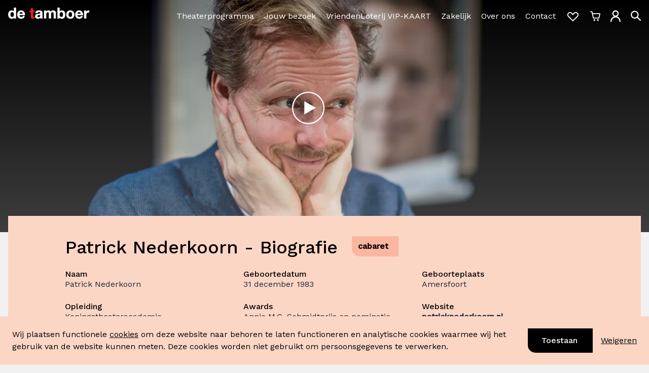

--- FILE ---
content_type: text/html; charset=utf-8
request_url: https://detamboer.nl/artiesten/patrick-nederkoorn
body_size: 27261
content:
<!DOCTYPE html>
<html lang="nl">
  <head>
    <meta charset="utf-8">
    <meta http-equiv="X-UA-Compatible" content="IE=edge">
    <meta name="viewport" content="width=device-width, initial-scale=1.0">
<meta content="https://detamboer.nl/artiesten/patrick-nederkoorn" name="twitter:url"><meta content="Patrick Nederkoorn - Biografie - De Tamboer" name="twitter:title"><meta content="https://media.detamboer.nl/619e661f-7bdb-4813-9739-0250f267c6f5.jpg?crop=5472,1959,0,491&amp;width=1920" name="twitter:image"><meta content="Patrick Nederkoorn is een Nederlandse cabaretier en theatermaker die in zijn voorstellingen persoonlijke verhalen combineert met de actualiteit. Meer weten? Klik dan hier!" name="twitter:description"><title>Patrick Nederkoorn - Biografie - De Tamboer</title><meta content="De Tamboer" name="sitename"><meta content="https://detamboer.nl/artiesten/patrick-nederkoorn" name="og:url"><meta content="Patrick Nederkoorn - Biografie - De Tamboer" name="og:title"><meta content="https://media.detamboer.nl/619e661f-7bdb-4813-9739-0250f267c6f5.jpg?crop=5472,1959,0,491&amp;width=1920" name="og:image"><meta content="Patrick Nederkoorn is een Nederlandse cabaretier en theatermaker die in zijn voorstellingen persoonlijke verhalen combineert met de actualiteit. Meer weten? Klik dan hier!" name="og:description"><meta content="patrick nederkoorn, cabaretier, theatermaker, cabaret, cabaretvoorstelling, theatervoorstelling, theater, de tamboer, hoogeveen, drenthe, ik betreur de ophef, neerlands hoop cabaretprijs, annie m.g. schmidtprijs" name="keywords"><meta content="Patrick Nederkoorn is een Nederlandse cabaretier en theatermaker die in zijn voorstellingen persoonlijke verhalen combineert met de actualiteit. Meer weten? Klik dan hier!" name="description"><link href="https://detamboer.nl/artiesten/patrick-nederkoorn" rel="canonical">
    <meta name="twitter:card" value="summary">
    <meta name="csrf-token" content="Wy0yXV0OWCseW1FfBT0BdGE7MAwKYEwH9Kzn4vkYSoimirwLXNDYiS9p">
    <link rel="icon" href="/images/favicon-detamboer-c65a01367653dc569a37f01b5c37c004.png?vsn=d" type="image/png">
    <link rel="stylesheet" href="/assets/tamboer-5116f4a5f8e260702c18bdfe2de42764.css?vsn=d">
    <link rel="stylesheet" href="https://fonts.googleapis.com/css2?family=Work+Sans:ital,wght@0,300;0,400;0,500;1,300;1,400;1,500&display=swap">
    <script defer type="text/javascript" src="/assets/tamboer-a4bfe45ccc6184ef7be85c3961ead2fb.js?vsn=d">
    </script>

    <script>
      (function(w,d,s,l,i){w[l]=w[l]||[];w[l].push({'gtm.start':
          new Date().getTime(),event:'gtm.js'});var f=d.getElementsByTagName(s)[0],
          j=d.createElement(s),dl=l!='dataLayer'?'&l='+l:'';j.async=true;j.src=
          'https://www.googletagmanager.com/gtm.js?id='+i+dl;f.parentNode.insertBefore(j,f);
          })(window,document,'script','dataLayer','GTM-KXMV66');
    </script>
    <script>
      window.dataLayer = window.dataLayer || [];
      function gtag(){dataLayer.push(arguments);}
      gtag("set", "url_passthrough", true);

        gtag("consent", "default", {
            ad_storage: "denied",
            ad_user_data: "denied", 
            ad_personalization: "denied",
            analytics_storage: "granted",
            functionality_storage: "denied",
            personalization_storage: "denied",
            security_storage: "granted",
            wait_for_update: 2000,
        });

    </script>
    <script src="https://www.google.com/recaptcha/api.js?hl=nl" async defer>
    </script>
<script id="mcjs">!function(c,h,i,m,p)
{m=c.createElement(h),p=c.getElementsByTagName(h)
        [0],m.async=1,m.src=i,p.parentNode.insertBefore(m,p)}
(document,"script","https://chimpstatic.com/mcjs-connected/js/users/7c5b19750b494b58f84438a4f/5edd57067a1f21371f7b4c198.js"
);</script>

    <script type="application/ld+json">
  [
  {
    "@context": "https://schema.org",
    "@type": "Organization",
    "image": "https://detamboer.nl/svg/logo/tamboer-51c04b5dc428006b0219931f9c08bb09.svg?vsn=d",
    "sameAs": [
      "https://www.facebook.com/detamboer/",
      "https://www.instagram.com/theaterdetamboer/",
      "https://www.linkedin.com/company/theater-de-tamboer/"
    ],
    "url": "https://detamboer.nl"
  },
  {
    "@context": "https://schema.org",
    "@id": "https://detamboer.nl",
    "@type": "LocalBusiness",
    "address": {
      "@type": "PostalAddress",
      "addressCountry": "NL",
      "addressLocality": "Hoogeveen, Nederland",
      "postalCode": "7902EA",
      "streetAddress": "Hoofdstraat 17"
    },
    "geo": {
      "@type": "GeoCoordinates",
      "latitude": 52.727312,
      "longitude": 6.478217
    },
    "image": "https://detamboer.nl/svg/logo/tamboer-51c04b5dc428006b0219931f9c08bb09.svg?vsn=d",
    "name": "De Tamboer Hoogeveen",
    "telephone": "0528 - 280 180",
    "url": "https://detamboer.nl"
  }
]
</script>
  </head>

  <body class="body--artist">
    <div id="app">
      
      <header style="--logo-color: #FFFFFF;" id="header">
  <div class="lg:container mx-auto py-2 px-4">
    <div class=" flex justify-start items-center w-full">
      <div class="flex justify-start items-center flex-shrink-0 flex-grow-0">
        <a href="/">
          <svg style="color: var(--logo-color)" viewbox="0 0 280 40" fill="currentColor" class="logo-detamboer w-40 mt-2 sm:mt-0 sm:w-32 lg:w-40 justify-self-start logo-header" xmlns="http://www.w3.org/2000/svg"><g><path d="M18.679 30.916c-.925 1.613-2.341 2.608-4.652 2.619a5.11 5.11 0 01-2.666-.696 5.303 5.303 0 01-1.954-1.993 11.67 11.67 0 01-1.458-5.917c0-2.253.408-4.42 1.364-5.991a5.291 5.291 0 012.01-1.952 5.104 5.104 0 012.694-.625 4.922 4.922 0 012.657.616 5.107 5.107 0 011.958 1.95c.925 1.56 1.312 3.722 1.312 5.949 0 2.226-.361 4.464-1.276 6.056l.01-.016zm1.019-17.524a9.766 9.766 0 00-3.426-2.639 9.5 9.5 0 00-4.194-.873 10.675 10.675 0 00-5.073 1.14 11.013 11.013 0 00-3.99 3.421C.999 17.211 0 20.885 0 24.698c0 3.921.988 7.73 3.016 10.58a11.066 11.066 0 004.038 3.543A10.717 10.717 0 0012.234 40c3.137 0 5.99-1.113 7.798-3.668v2.931h7.615V0h-7.949v13.393zM39.16 21.6a6.63 6.63 0 011.234-3.227c.873-1.135 2.242-2.022 4.458-2.028 1.714 0 2.88.484 3.737 1.404.857.92 1.328 2.151 1.662 3.851h-11.09zm5.901-11.714a13.044 13.044 0 00-5.471 1.07 13.376 13.376 0 00-4.574 3.27c-2.56 2.954-3.933 6.8-3.841 10.757 0 4.389 1.317 8.154 3.721 10.822 2.404 2.667 5.895 4.211 10.155 4.211h.068c6.068 0 10.599-2.953 12.658-9.633l.141-.446h-7.113l-.068.247c-.382 1.522-2.613 3.383-5.42 3.367-1.975 0-3.444-.538-4.463-1.614-1.02-1.075-1.568-2.587-1.704-4.781h19.097v-.317c.032-.463.042-.92.042-1.372 0-4.093-1.103-7.976-3.324-10.848-2.221-2.872-5.556-4.728-9.93-4.723l.026-.01z"></path><path d="M86.067 2.27h-7.95v8.369h-4.426v5.814h4.411v16.135c0 2.856 1.045 4.68 2.666 5.702 1.62 1.022 3.773 1.28 6.025 1.285a26.35 26.35 0 004.317-.28l.272-.048V32.54l-.397.086a10.36 10.36 0 01-2.19.21c-1.212 0-1.881-.178-2.226-.538-.345-.36-.523-1.076-.523-2.356v-13.49h5.331V10.64h-5.33v-8.37h.02z" fill="#ED1C24"></path><path d="M110.741 28.103a7.834 7.834 0 01-.774 3.673c-.721 1.296-2.038 2.4-4.793 2.41a5.502 5.502 0 01-2.942-.656c-.721-.484-1.181-1.221-1.192-2.566a3.151 3.151 0 01.262-1.479 3.05 3.05 0 01.914-1.172 7.194 7.194 0 012.87-1.12c1.949-.387 4.181-.435 5.655-1.3v2.21zm7.949 4.588V18.169a7.232 7.232 0 00-1-4.032 6.94 6.94 0 00-3.03-2.756c-2.331-1.183-5.284-1.49-7.949-1.49-3.01 0-6.078.538-8.482 2.022-2.404 1.485-4.108 3.948-4.312 7.643v.36h7.939l.026-.311c.125-1.453.601-2.394 1.343-3.002a4.881 4.881 0 013.136-.898c1.265 0 2.394.13 3.136.603s1.228 1.258 1.238 2.834a2.02 2.02 0 01-.14.843 1.964 1.964 0 01-.476.7c-1.176 1.173-4.349 1.28-7.72 1.792-2.273.328-4.578.866-6.35 2.151-1.771 1.286-2.968 3.4-2.958 6.643 0 2.942 1.046 5.158 2.75 6.594 1.703 1.436 4.04 2.119 6.605 2.119 3.068 0 6.298-.812 8.666-3.05.099.695.251 1.38.454 2.05l.073.241h8.221l-.303-.537c-.601-.99-.883-3.529-.872-6.035l.005.038zM162.214 12.252c-1.803-1.667-4.317-2.372-7.186-2.372a9.64 9.64 0 00-4.478 1.166 9.951 9.951 0 00-3.471 3.137c-1.568-3.092-4.573-4.303-7.798-4.303a9.537 9.537 0 00-4.397 1.028 9.836 9.836 0 00-3.479 2.952v-3.227h-7.541v28.63h7.949v-16.56c0-2.657.836-4.142 1.808-5.002a4.402 4.402 0 012.781-1.076c2.048 0 2.973.72 3.501 1.764s.58 2.555.58 4.06v16.814h7.944V23.348c0-1.732.194-3.453.857-4.69.664-1.237 1.725-2.028 3.659-2.044 1.934-.016 2.937.7 3.491 1.818.554 1.119.643 2.792.638 4.647v16.184h7.949V20.218c0-3.68-1.045-6.293-2.838-7.966h.031zM188.147 30.98a5.284 5.284 0 01-1.9 1.866 5.109 5.109 0 01-2.542.68c-.89 0-1.765-.234-2.542-.68a5.284 5.284 0 01-1.9-1.866 11.7 11.7 0 01-1.438-6.013 11.838 11.838 0 011.438-6.061 5.283 5.283 0 011.9-1.866 5.108 5.108 0 012.542-.68c.89 0 1.765.234 2.542.68a5.283 5.283 0 011.9 1.866 11.838 11.838 0 011.438 6.061 11.7 11.7 0 01-1.438 6.013zm-1.933-21.1c-3.079 0-6.188 1.114-8.133 3.593V0h-7.949v39.263h7.594V36.37c1.793 2.581 4.892 3.63 8.461 3.63h.027a10.07 10.07 0 004.24-.965 10.347 10.347 0 003.479-2.676c2.143-2.474 3.59-6.25 3.59-11.446 0-5.195-1.447-8.928-3.59-11.397a10.357 10.357 0 00-3.48-2.672 10.083 10.083 0 00-4.239-.964zM219.505 30.905c-.956 1.587-2.425 2.62-4.813 2.63-2.389.01-3.826-1.043-4.772-2.63-.946-1.587-1.312-3.765-1.306-5.916.005-2.152.371-4.39 1.306-5.987.936-1.597 2.41-2.624 4.772-2.635 2.362-.01 3.857 1.043 4.813 2.635.957 1.592 1.317 3.765 1.317 5.987 0 2.22-.371 4.35-1.317 5.916zm-4.813-21.02c-4.233 0-7.756 1.49-10.207 4.132-2.451 2.64-3.826 6.454-3.821 10.95.006 4.497 1.37 8.267 3.821 10.902 2.451 2.636 5.974 4.131 10.207 4.131 4.249 0 7.782-1.49 10.238-4.13 2.457-2.642 3.831-6.401 3.826-10.903-.005-4.502-1.369-8.294-3.826-10.95-2.456-2.657-5.994-4.137-10.249-4.131h.011zM239.506 21.6a6.632 6.632 0 011.234-3.227c.873-1.135 2.242-2.022 4.458-2.027 1.714 0 2.88.484 3.737 1.403.857.92 1.327 2.152 1.657 3.851h-11.086zm5.901-11.714a13.046 13.046 0 00-5.466 1.072 13.388 13.388 0 00-4.569 3.268c-2.445 2.69-3.841 6.481-3.841 10.757 0 4.39 1.317 8.154 3.721 10.817 2.404 2.662 5.896 4.216 10.155 4.216h.068c6.068 0 10.599-2.953 12.658-9.633l.141-.451h-7.123l-.068.252c-.387 1.522-2.613 3.384-5.425 3.367-1.97 0-3.439-.538-4.458-1.613-1.019-1.076-1.568-2.587-1.704-4.782h19.097v-.322c.026-.458.042-.915.042-1.372 0-4.088-1.103-7.97-3.324-10.848-2.221-2.878-5.556-4.723-9.93-4.717l.026-.011zM279.775 10.17a5.413 5.413 0 00-1.698-.284 9.55 9.55 0 00-4.75 1.388 9.904 9.904 0 00-3.482 3.603v-4.238h-7.594v28.624h7.95V26.355c0-2.415.46-4.588 1.531-6.126 1.071-1.539 2.733-2.49 5.32-2.496.852-.001 1.701.087 2.535.264l.413.096v-7.841l-.225-.081z"></path></g></svg>
        </a>
      </div>
      <div class="flex-grow">
        <div class="hidden sm:flex justify-end items-center w-full">
          <ul class="menu--secondary menu--secondary--header">
  
</ul>
        </div>
        <div class="w-full flex justify-end">
          <div class="nonmobile-menu__wrapper flex flex-wrap justify-end mt-3 lg:-mr-5 -mr-2 w-full">
            <div class="hidden sm:flex items-center">
              <ul class="menu--primary menu--primary--header">
  
    <li class="menu--primary__item">
      <a class="hover:underline" href="https://detamboer.nl/programma">Theaterprogramma</a>
    </li>
  
    <li class="menu--primary__item">
      <a class="hover:underline" href="/jouw-bezoek">Jouw bezoek</a>
    </li>
  
    <li class="menu--primary__item">
      <a class="hover:underline" href="https://detamboer.nl/vriendenloterij-vip-kaart">VriendenLoterij VIP-KAART</a>
    </li>
  
    <li class="menu--primary__item">
      <a class="hover:underline" href="/zakelijk-verhuur">Zakelijk</a>
    </li>
  
    <li class="menu--primary__item">
      <a class="hover:underline" href="/over-ons">Over ons</a>
    </li>
  
    <li class="menu--primary__item">
      <a class="hover:underline" href="/contact">Contact</a>
    </li>
  
</ul>
            </div>
            <div class="sm:mt-2 xl:mt-0">
              <ul class="navigation-icons flex items-center navigation-icons--header">
  <li class="navigation-icons__icon" title="Favorieten">
    <a class="block" href="/favorieten">
      <svg class="icon w-8 sm:w-7" viewbox="0 0 29 23" fill="none" xmlns="http://www.w3.org/2000/svg"><path d="M13.7639 20.2742L5.25504 11.7652C3.45736 9.96751 3.45737 7.05288 5.25506 5.2552V5.2552C7.05275 3.4575 9.96739 3.4575 11.7651 5.2552L15.0201 8.51019" stroke-width="2"></path><path d="M13.8008 21.53L23.5658 11.765C25.3635 9.96732 25.3635 7.05269 23.5658 5.255V5.255C21.7681 3.45732 18.8534 3.45732 17.0558 5.255L13.8008 8.51001" stroke-width="2"></path></svg>
    </a>
  </li>
  <li class="navigation-icons__icon navigation-icons__basket" title="Winkelwagen">
    <a class="block" href="/winkelmand?terug=https%3A%2F%2Fdetamboer.nl%2Fartiesten%2Fpatrick-nederkoorn">
      <svg class="icon w-6 sm:w-5" viewbox="0 0 22 22" fill="none" xmlns="http://www.w3.org/2000/svg"><circle cx="9.125" cy="19.344" r="1" fill="#fff" stroke-width="1.75"></circle><circle cx="16.625" cy="19.344" r="1" fill="#fff" stroke-width="1.75"></circle><path d="M4.912 5.45H21l-2.009 9.52H6.938L3.812 1.22H1" stroke-width="2" stroke-linecap="round" stroke-linejoin="round"></path></svg>
    </a>
  </li>
  <li class="navigation-icons__icon" title="Tamboer account">
    <a class="block" href="/inloggen">
      <svg class="icon w-5" viewbox="0 0 17 20" fill="none" xmlns="http://www.w3.org/2000/svg"><circle cx="8.5" cy="5.576" r="4.357" stroke-width="2"></circle><path d="M16 18.434a7.5 7.5 0 00-15 0" stroke-width="2" stroke-linecap="round"></path></svg>
    </a>
  </li>
  <li class="navigation-icons__icon hidden sm:block" title="Zoeken in de site">
    <svg onclick="toggleSearchHeader(this);" class="icon w-8 sm:w-5 hidden sm:block cursor-pointer" viewbox="0 0 18 19" fill="none" stroke="currentColor" xmlns="http://www.w3.org/2000/svg"><circle cx="7.022" cy="7.241" r="6.022" stroke-width="2"></circle><path d="M11.5 11.5l5.5 5.72" stroke-width="2" stroke-linecap="round"></path></svg>
    <div data-id="header_search_field" class="header-search-container hidden">
      <form class="flex" method="get" action="/zoeken">
  <div class="search-field search-field--header">
    <div class="svg-container inset-y-0">
      <svg class="icon text-tambi-gray-600" viewbox="0 0 18 19" fill="none" stroke="currentColor" xmlns="http://www.w3.org/2000/svg"><circle cx="7.022" cy="7.241" r="6.022" stroke-width="2"></circle><path d="M11.5 11.5l5.5 5.72" stroke-width="2" stroke-linecap="round"></path></svg>
    </div>
    <input autocomplete="off" class="form-input placeholder-tamb-black text-tambi-gray-600 focus:outline-none focus:ring-0 focus:shadow-none" data-id="header-input-search" data-search-href="/zoeken" name="trefwoord" placeholder="Zoeken..." type="text">
  </div>
</form>
    </div>
  </li>
  <li class="navigation-icons__icon hamburger-icon block sm:hidden">
    <svg onclick="menu.toggle()" class="icon w-5 focus:outline-none cursor-pointer" viewbox="0 0 20 17" fill="currentColor" xmlns="http://www.w3.org/2000/svg"><rect y="7" width="20" height="3"></rect><rect y="14" width="20" height="3"></rect><rect width="20" height="3"></rect></svg>
  </li>
</ul>
            </div>
          </div>
        </div>
      </div>
    </div>
  </div>
</header>

<main>
<div class="page page--artist page--tamboer">
  <div class="page_slideshow page_responsive_slideshow">
<div class="images-slideshow glide">
  <div class="glide__track" data-glide-el="track">
    <div class="glide__slides">


        <div class="images-slideshow__slide glide__slide images-slideshow__slide--youtube">
          <div class="images-slideshow__slide__image relative" data-slide-idx="0">

              <div class="images-slideshow__slide__youtube--playbutton">
<svg onclick="video.play(0);sliders.pause(&#39;images-slideshow&#39;)" title="Video afspelen" style="color: #FFFFFF" class="icon focus:outline-none" viewbox="0 0 112 112" fill="none" stroke="currentColor" xmlns="http://www.w3.org/2000/svg"><path d="M81 55.5L42.75 77.5836L42.75 33.4164L81 55.5Z" fill="currentColor"></path><circle cx="56" cy="56" r="54" stroke-width="4"></circle></svg>
              </div>
              <div class="hidden images-slideshow__slide__youtube">
                <iframe src="https://www.youtube.com/embed/0uhPTptqAqU" width="100%" height="100%" frameborder="0" allow="accelerometer; autoplay; clipboard-write; encrypted-media; gyroscope; picture-in-picture" allowfullscreen>
                </iframe>
              </div>

<img alt="Patrick Nederkoorn - Ik betreur de ophef" class="images-slideshow__slide__image-element" sizes="(min-width: 2600px) 2455px, 100vw" src="https://media.detamboer.nl/619e661f-7bdb-4813-9739-0250f267c6f5.jpg?crop=5472,1959,0,491&amp;width=1920" srcset="https://media.detamboer.nl/619e661f-7bdb-4813-9739-0250f267c6f5.jpg?crop=5472,1959,0,491&amp;width=375 375w, https://media.detamboer.nl/619e661f-7bdb-4813-9739-0250f267c6f5.jpg?crop=5472,1959,0,491&amp;width=640 640w, https://media.detamboer.nl/619e661f-7bdb-4813-9739-0250f267c6f5.jpg?crop=5472,1959,0,491&amp;width=768 768w, https://media.detamboer.nl/619e661f-7bdb-4813-9739-0250f267c6f5.jpg?crop=5472,1959,0,491&amp;width=1024 1024w, https://media.detamboer.nl/619e661f-7bdb-4813-9739-0250f267c6f5.jpg?crop=5472,1959,0,491&amp;width=1440 1440w, https://media.detamboer.nl/619e661f-7bdb-4813-9739-0250f267c6f5.jpg?crop=5472,1959,0,491&amp;width=1920 1920w" title="Patrick Nederkoorn - Ik betreur de ophef">
          </div>
        </div>

    </div>

  </div>
</div>
  </div>

  <div class="page__content-container lg:container px-4 mx-auto">
    <div class="page__heading-container">
      <div class="page__heading-block--artist md:flex md:items-start md:justify-start">
<ul data-id="genres" class="flex flex-wrap md:justify-end
      md:order-2 md:ml-3 lg:ml-4
      -ml-3 -mt-2
      mb-2 md:mb-0">

    <li class="ml-3 mt-2">


<a href="/genre/cabaret" data-phx-link="redirect" data-phx-link-state="push">
            <div class="flex justify-center items-center flex-initial
                    focus:outline-none
                    bg-tambi-pink-400 rounded-bl-tambi-sm
                    pl-3 pr-5 py-2
                    text-black text-center text-sm xl:text-base
                    whitespace-nowrap">
cabaret
            </div>
</a>


    </li>

</ul>
        <h1 class="page__heading">Patrick Nederkoorn - Biografie</h1>
      </div>

      
  <div class="artist__details overflow-hidden mt-2">
    <dl class="flex flex-wrap justify-between">
      
        <div data-id="Naam" class="py-3 w-full max-w-xs">
          <dt class="leading-5 font-medium">Naam</dt>
          <dd class="mt-1 leading-5 text-gray-800 sm:mt-0">Patrick Nederkoorn</dd>
        </div>
      
        <div data-id="Geboortedatum" class="py-3 w-full max-w-xs">
          <dt class="leading-5 font-medium">Geboortedatum</dt>
          <dd class="mt-1 leading-5 text-gray-800 sm:mt-0">31 december 1983</dd>
        </div>
      
        <div data-id="Geboorteplaats" class="py-3 w-full max-w-xs">
          <dt class="leading-5 font-medium">Geboorteplaats</dt>
          <dd class="mt-1 leading-5 text-gray-800 sm:mt-0">Amersfoort</dd>
        </div>
      
        <div data-id="Opleiding" class="py-3 w-full max-w-xs">
          <dt class="leading-5 font-medium">Opleiding</dt>
          <dd class="mt-1 leading-5 text-gray-800 sm:mt-0">Koningstheateracademie</dd>
        </div>
      
        <div data-id="Awards" class="py-3 w-full max-w-xs">
          <dt class="leading-5 font-medium">Awards</dt>
          <dd class="mt-1 leading-5 text-gray-800 sm:mt-0">Annie M.G. Schmidtprijs en nominatie Neerlands Hoop Cabaretprijs</dd>
        </div>
      
        <div data-id="Website" class="py-3 w-full max-w-xs">
          <dt class="leading-5 font-medium">Website</dt>
          <dd class="mt-1 leading-5 text-gray-800 sm:mt-0"><a href="https://patricknederkoorn.nl" target="_blank">patricknederkoorn.nl</a></dd>
        </div>
      
    </dl>
  </div>

    </div>

    <div class="page__content">
<h2>Patrick Nederkoorn in De Tamboer</h2>

<p>Op 20 maart 2020 zou <em><strong>Patrick Nederkoorn</strong></em> in De Tamboer staan met zijn cabaretvoorstelling <em>Ik betreur de ophef.</em>&nbsp;Helaas heeft deze voorstelling vanwege het Corona-virus geen doorgang kunnen vinden.</p>

<h3>Biografie van Patrick Nederkoorn</h3>

<p>Patrick Nederkoorn werd in 1983 geboren in Amersfoort. Hij studeerde politicologie en theologie, maar besloot daarna toch van koers te veranderen. Hij studeerde af aan de Koningstheateracademie in Den Bosch. Sinds 2014 is hij actief als cabaretier. In dit jaar stond hij ook voor het eerst in het theater met zijn solovoorstelling&nbsp;<em>Code Rood</em>. Twee jaar later was daar zijn tweede solovoorstelling:&nbsp;<em>Het komt nu wel heel dichtbij</em>. Een aanstekelijke en grappige voorstelling, waarvoor hij genomineerd werd voor de Neerlands Hoop Cabaretprijs. In 2018 en 2019 stond hij naast Jan Beuving en Tom Dicke op de planken met hun voorstelling&nbsp;<em>Leuker kunnen we het niet maken.&nbsp;</em>In deze voorstelling zongen ze het lied&nbsp;<em>Die Geur,&nbsp;</em>waarvoor ze de Annie M.G. Schmidtprijs ontvingen. Vanaf 2018 trekt Nederkoorn door het land met zijn derde solovoorstelling <em>Ik betreur de ophef</em>, een voorstelling over liefde en politiek.&nbsp;Sinds de zomer van 2019 is Patrick Nederkoorn ook te zien in Duitsland, waar hij regelmatig de voorstelling&nbsp;<em>Die Orangene Gefahr: die Holl&auml;nder kommen&nbsp;</em>opvoert.</p>

<p>Naast theater was Patrick Nederkoorn ook te zien in de provisorische talkshow&nbsp;<em>Zomaargasten</em>. Waar hij samen met Oscar Kocken nietsvermoedende mensen interviewde op verschillende theaterfestivals zoals De Parade. Dit resulteerde vaak in een bijzonder portret. Ook schrijft hij scenes en columns voor radioprogramma&#39;s zoals&nbsp;<em>Spijkers Met Koppen&nbsp;</em>en&nbsp;<em>Met Het Oog Op Morgen</em>.</p>


    </div>





<div class="page__widgets">

</div>

<div class="page__social-sharing"><div><h5 class="page__social-sharing__heading">Delen met vrienden?</h5><div class="page__social-sharing__item--icons"><a class="page__social-sharing__item page__social-sharing__item--facebook" href="https://www.facebook.com/sharer/sharer.php?u=https%3A%2F%2Fdetamboer.nl%2Fartiesten%2Fpatrick-nederkoorn"><svg class="w-6" viewbox="0 0 44 43" fill="currentColor" xmlns="http://www.w3.org/2000/svg"><path d="M43.1657 21.3976C43.1657 9.61183 33.6138 0.0598526 21.828 0.0598526C10.0422 0.0598526 0.490234 9.61183 0.490234 21.3976C0.490234 33.1834 10.0422 42.7354 21.828 42.7354C21.953 42.7354 22.078 42.7354 22.2031 42.727V26.1236H17.6188V20.7808H22.2031V16.8467C22.2031 12.2874 24.987 9.80354 29.0545 9.80354C31.0049 9.80354 32.6802 9.94523 33.1637 10.0119V14.7796H30.3631C28.1543 14.7796 27.7209 15.8298 27.7209 17.3718V20.7725H33.0136L32.3218 26.1152H27.7209V41.9102C36.6394 39.3513 43.1657 31.1413 43.1657 21.3976Z"></path></svg></a><a class="page__social-sharing__item page__social-sharing__item--linkedin" href="https://www.linkedin.com/feed/?shareActive=true&amp;shareUrl=https%3A%2F%2Fdetamboer.nl%2Fartiesten%2Fpatrick-nederkoorn"><svg class="w-6" height="72" viewbox="0 0 72 72" width="72" xmlns="http://www.w3.org/2000/svg"><g fill="none" fill-rule="evenodd"><path d="M8,72 L64,72 C68.418278,72 72,68.418278 72,64 L72,8 C72,3.581722 68.418278,-8.11624501e-16 64,0 L8,0 C3.581722,8.11624501e-16 -5.41083001e-16,3.581722 0,8 L0,64 C5.41083001e-16,68.418278 3.581722,72 8,72 Z" fill="#000"></path><path d="M62,62 L51.315625,62 L51.315625,43.8021149 C51.315625,38.8127542 49.4197917,36.0245323 45.4707031,36.0245323 C41.1746094,36.0245323 38.9300781,38.9261103 38.9300781,43.8021149 L38.9300781,62 L28.6333333,62 L28.6333333,27.3333333 L38.9300781,27.3333333 L38.9300781,32.0029283 C38.9300781,32.0029283 42.0260417,26.2742151 49.3825521,26.2742151 C56.7356771,26.2742151 62,30.7644705 62,40.051212 L62,62 Z M16.349349,22.7940133 C12.8420573,22.7940133 10,19.9296567 10,16.3970067 C10,12.8643566 12.8420573,10 16.349349,10 C19.8566406,10 22.6970052,12.8643566 22.6970052,16.3970067 C22.6970052,19.9296567 19.8566406,22.7940133 16.349349,22.7940133 Z M11.0325521,62 L21.769401,62 L21.769401,27.3333333 L11.0325521,27.3333333 L11.0325521,62 Z" fill="#FFF"></path></g></svg></a><a class="page__social-sharing__item page__social-sharing__item--whatsapp" href="whatsapp://send?text=https%3A%2F%2Fdetamboer.nl%2Fartiesten%2Fpatrick-nederkoorn"><svg class="w-6" viewbox="0 0 36 37" fill="currentColor" xmlns="http://www.w3.org/2000/svg"><path fill-rule="evenodd" clip-rule="evenodd" d="M30.756 5.25606C29.095 3.58477 27.1189 2.25965 24.9421 1.35744C22.7654 0.455226 20.4313 -0.00613964 18.075 6.16939e-05C8.1975 6.16939e-05 0.15 8.04006 0.15 17.9176C0.142514 21.0627 0.967435 24.1538 2.541 26.8771L0 36.1636L9.504 33.6676C12.132 35.0992 15.0764 35.8505 18.069 35.8531H18.0765C27.9555 35.8531 35.994 27.8146 36 17.9296C36 13.1431 34.137 8.64306 30.756 5.25456V5.25606ZM26.2425 21.6676C25.797 21.4456 23.5935 20.3626 23.184 20.2156C22.7745 20.0626 22.4745 19.9921 22.176 20.4376C21.876 20.8876 21.021 21.8971 20.7585 22.1956C20.5005 22.4881 20.2365 22.5301 19.791 22.3066C19.341 22.0846 17.8995 21.6091 16.188 20.0806C14.8575 18.8956 13.956 17.4256 13.698 16.9801C13.434 16.5301 13.668 16.2901 13.8915 16.0651C14.0955 15.8671 14.3415 15.5446 14.565 15.2806C14.787 15.0241 14.865 14.8366 15.015 14.5366C15.162 14.2381 15.087 13.9741 14.9745 13.7521C14.8635 13.5301 13.968 11.3206 13.593 10.4236C13.2285 9.55056 12.8595 9.67356 12.585 9.65706C12.327 9.64506 12.0285 9.64506 11.73 9.64506C11.43 9.64506 10.944 9.75606 10.533 10.2076C10.1235 10.6531 8.9685 11.7376 8.9685 13.9396C8.9685 16.1431 10.5735 18.2746 10.7985 18.5746C11.0205 18.8671 13.956 23.3896 18.4485 25.3306C19.5165 25.7926 20.3475 26.0686 20.9985 26.2741C22.071 26.6131 23.049 26.5666 23.823 26.4541C24.684 26.3266 26.4705 25.3711 26.8455 24.3226C27.216 23.2801 27.216 22.3831 27.1035 22.1956C26.9925 22.0081 26.694 21.8956 26.2425 21.6676Z"></path></svg></a></div></div></div>
  </div>
</div>


  <div class="mx-auto  py-12 ">
    <div class="lg:container px-4 lg:px-0">
      <div class="flex justify-center">
        <h3 class="font-bold  text-2xl ">
          Anderen bekeken ook
        </h3>
      </div>

      <div class="flex flex-col justify-center items-center sm:items-start sm:flex-row sm:flex-wrap xl:justify-between lg:px-0  md:px-24 ">
        
          <div data-id="related-artist" class="portrait-artist-page mt-6  sm:mr-10 ">
  <div class="relative" style=" padding-bottom:78.59375%; ">
    <a href="/artiesten/iris-rulkens">
      <img alt="Iris Rulkens - Hier is Iris - 2025 in De Tamboer - Alexia van der Meijden" class="absolute h-full w-full object-cover" src="https://media.detamboer.nl/7de1653f-0d57-458f-ac7f-4c5bb44a907b.jpg?crop=3409,2678,0,370&amp;width=1920" srcset="https://media.detamboer.nl/7de1653f-0d57-458f-ac7f-4c5bb44a907b.jpg?crop=3409,2678,0,370&amp;width=375 375w, https://media.detamboer.nl/7de1653f-0d57-458f-ac7f-4c5bb44a907b.jpg?crop=3409,2678,0,370&amp;width=640 640w, https://media.detamboer.nl/7de1653f-0d57-458f-ac7f-4c5bb44a907b.jpg?crop=3409,2678,0,370&amp;width=768 768w, https://media.detamboer.nl/7de1653f-0d57-458f-ac7f-4c5bb44a907b.jpg?crop=3409,2678,0,370&amp;width=1024 1024w, https://media.detamboer.nl/7de1653f-0d57-458f-ac7f-4c5bb44a907b.jpg?crop=3409,2678,0,370&amp;width=1440 1440w, https://media.detamboer.nl/7de1653f-0d57-458f-ac7f-4c5bb44a907b.jpg?crop=3409,2678,0,370&amp;width=1920 1920w" title="Iris Rulkens - Hier is Iris - 2025 in De Tamboer - Alexia van der Meijden">
    </a>
  </div>

  <div class="relative  -mt-8 xs:-mr-6 px-4 ">
    <div class=" p-3 pb-6 bg-tambi-pink-500 rounded-bl-tambi ">
      <h4 data-id="related-artist-heading" class="portrait-artist-page__heading font-bold text-lg  mt-0 order-3 ">
        Iris Rulkens 
      </h4>
      <div class="flex flex-wrap justify-between ">
        <a data-id="related-artist-info-link" href="/artiesten/iris-rulkens" class="btn moreinfo__link text-black text-center  mt-2 inline-flex justify-center items-center flex-auto xl:px-3 xl:pr-4 bg-tambi-pink-500 hover:bg-tambi-pink-200 ">
          Meer info
        </a>
      </div>
    </div>
  </div>
</div>
        
          <div data-id="related-artist" class="portrait-artist-page mt-6  sm:mr-10 ">
  <div class="relative" style=" padding-bottom:78.59375%; ">
    <a href="/artiesten/tape-face">
      <img alt="Tape Face" class="absolute h-full w-full object-cover" src="https://media.detamboer.nl/e0e780cc-2bf5-42cf-82f9-cf96f0816262.jpg?crop=6251,4912,554,0&amp;width=1920" srcset="https://media.detamboer.nl/e0e780cc-2bf5-42cf-82f9-cf96f0816262.jpg?crop=6251,4912,554,0&amp;width=375 375w, https://media.detamboer.nl/e0e780cc-2bf5-42cf-82f9-cf96f0816262.jpg?crop=6251,4912,554,0&amp;width=640 640w, https://media.detamboer.nl/e0e780cc-2bf5-42cf-82f9-cf96f0816262.jpg?crop=6251,4912,554,0&amp;width=768 768w, https://media.detamboer.nl/e0e780cc-2bf5-42cf-82f9-cf96f0816262.jpg?crop=6251,4912,554,0&amp;width=1024 1024w, https://media.detamboer.nl/e0e780cc-2bf5-42cf-82f9-cf96f0816262.jpg?crop=6251,4912,554,0&amp;width=1440 1440w, https://media.detamboer.nl/e0e780cc-2bf5-42cf-82f9-cf96f0816262.jpg?crop=6251,4912,554,0&amp;width=1920 1920w" title="Tape Face">
    </a>
  </div>

  <div class="relative  -mt-8 xs:-mr-6 px-4 ">
    <div class=" p-3 pb-6 bg-tambi-pink-500 rounded-bl-tambi ">
      <h4 data-id="related-artist-heading" class="portrait-artist-page__heading font-bold text-lg  mt-0 order-3 ">
        Tape Face - Biografie
      </h4>
      <div class="flex flex-wrap justify-between ">
        <a data-id="related-artist-info-link" href="/artiesten/tape-face" class="btn moreinfo__link text-black text-center  mt-2 inline-flex justify-center items-center flex-auto xl:px-3 xl:pr-4 bg-tambi-pink-500 hover:bg-tambi-pink-200 ">
          Meer info
        </a>
      </div>
    </div>
  </div>
</div>
        
          <div data-id="related-artist" class="portrait-artist-page mt-6  sm:mr-10 ">
  <div class="relative" style=" padding-bottom:78.59375%; ">
    <a href="/artiesten/janneke-de-bijl">
      <img alt="Janneke de Bijl - 2026 in De Tamboer - Foto: Anne van Zantwijk" class="absolute h-full w-full object-cover" src="https://media.detamboer.nl/df7cc641-1a93-4d32-9973-a8aba2b84930.jpg?crop=3156,2480,175,0&amp;width=1920" srcset="https://media.detamboer.nl/df7cc641-1a93-4d32-9973-a8aba2b84930.jpg?crop=3156,2480,175,0&amp;width=375 375w, https://media.detamboer.nl/df7cc641-1a93-4d32-9973-a8aba2b84930.jpg?crop=3156,2480,175,0&amp;width=640 640w, https://media.detamboer.nl/df7cc641-1a93-4d32-9973-a8aba2b84930.jpg?crop=3156,2480,175,0&amp;width=768 768w, https://media.detamboer.nl/df7cc641-1a93-4d32-9973-a8aba2b84930.jpg?crop=3156,2480,175,0&amp;width=1024 1024w, https://media.detamboer.nl/df7cc641-1a93-4d32-9973-a8aba2b84930.jpg?crop=3156,2480,175,0&amp;width=1440 1440w, https://media.detamboer.nl/df7cc641-1a93-4d32-9973-a8aba2b84930.jpg?crop=3156,2480,175,0&amp;width=1920 1920w" title="Janneke de Bijl - 2026 in De Tamboer - Foto: Anne van Zantwijk">
    </a>
  </div>

  <div class="relative  -mt-8 xs:-mr-6 px-4 ">
    <div class=" p-3 pb-6 bg-tambi-pink-500 rounded-bl-tambi ">
      <h4 data-id="related-artist-heading" class="portrait-artist-page__heading font-bold text-lg  mt-0 order-3 ">
        Janneke de Bijl  
      </h4>
      <div class="flex flex-wrap justify-between ">
        <a data-id="related-artist-info-link" href="/artiesten/janneke-de-bijl" class="btn moreinfo__link text-black text-center  mt-2 inline-flex justify-center items-center flex-auto xl:px-3 xl:pr-4 bg-tambi-pink-500 hover:bg-tambi-pink-200 ">
          Meer info
        </a>
      </div>
    </div>
  </div>
</div>
        
          <div data-id="related-artist" class="portrait-artist-page mt-6  sm:mr-10 ">
  <div class="relative" style=" padding-bottom:78.59375%; ">
    <a href="/artiesten/jon-van-eerd">
      <img alt="Jon van Eerd staat in 2021 in De Tamboer met zijn voorstelling Herrie in de keuken" class="absolute h-full w-full object-cover" src="https://media.detamboer.nl/c6d6d1dd-8b1d-41ae-9597-7c4750a2885b.jpg?crop=3608,2835,321,0&amp;width=1920" srcset="https://media.detamboer.nl/c6d6d1dd-8b1d-41ae-9597-7c4750a2885b.jpg?crop=3608,2835,321,0&amp;width=375 375w, https://media.detamboer.nl/c6d6d1dd-8b1d-41ae-9597-7c4750a2885b.jpg?crop=3608,2835,321,0&amp;width=640 640w, https://media.detamboer.nl/c6d6d1dd-8b1d-41ae-9597-7c4750a2885b.jpg?crop=3608,2835,321,0&amp;width=768 768w, https://media.detamboer.nl/c6d6d1dd-8b1d-41ae-9597-7c4750a2885b.jpg?crop=3608,2835,321,0&amp;width=1024 1024w, https://media.detamboer.nl/c6d6d1dd-8b1d-41ae-9597-7c4750a2885b.jpg?crop=3608,2835,321,0&amp;width=1440 1440w, https://media.detamboer.nl/c6d6d1dd-8b1d-41ae-9597-7c4750a2885b.jpg?crop=3608,2835,321,0&amp;width=1920 1920w" title="Jon van Eeerd- Herrie in de keuken">
    </a>
  </div>

  <div class="relative  -mt-8 xs:-mr-6 px-4 ">
    <div class=" p-3 pb-6 bg-tambi-pink-500 rounded-bl-tambi ">
      <h4 data-id="related-artist-heading" class="portrait-artist-page__heading font-bold text-lg  mt-0 order-3 ">
        Jon van Eerd - Biografie
      </h4>
      <div class="flex flex-wrap justify-between ">
        <a data-id="related-artist-info-link" href="/artiesten/jon-van-eerd" class="btn moreinfo__link text-black text-center  mt-2 inline-flex justify-center items-center flex-auto xl:px-3 xl:pr-4 bg-tambi-pink-500 hover:bg-tambi-pink-200 ">
          Meer info
        </a>
      </div>
    </div>
  </div>
</div>
        
      </div>
    </div>
  </div>

</main>
      <footer>
  <div class="bg-tambi-red-600 block h-56 content-center">
    

  <div class="subfooter">
    <div class="subfooter__headings">
      <h2 class="subfooter__heading">Op de hoogte blijven van het laatste nieuws vanuit De Tamboer?</h2>

        <h3 class="subfooter__subheading">Schrijf je in voor onze digitale nieuwsbrief!</h3>

    </div>

      <div class="subfooter__link__container">
<a class="btn subfooter__link lowercase" href="/nieuwsbrief-aanmelden">Meld je aan</a>
      </div>

  </div>

  </div>
  <div class="footer-columns">
  <div class="footer-columns-container lg:container mx-auto">

      <div class="footer-column">


<div class="footer-column__item footer-column__item--menu">

    <h4 class="footer-column__item__heading">Ga snel naar</h4>

  <ul class="footer-column__item__menu-items">

      <li>
<a class="footer-column__item__menu-items__item hover:underline font-bold" href="https://detamboer.nl/programma">Theaterprogramma</a>
      </li>

      <li>
<a class="footer-column__item__menu-items__item hover:underline font-bold" href="/jouw-bezoek">Jouw bezoek</a>
      </li>

      <li>
<a class="footer-column__item__menu-items__item hover:underline font-bold" href="https://detamboer.nl/inloggen">Tamboer-account</a>
      </li>

      <li>
<a class="footer-column__item__menu-items__item hover:underline font-bold" href="https://detamboer.nl/artiesten">Artiestenpagina&#39;s</a>
      </li>

      <li>
<a class="footer-column__item__menu-items__item hover:underline font-bold" href="/bezoekersinformatie/routebeschrijving">Routebeschrijving</a>
      </li>

  </ul>
</div>
              <!-- end case-->

          <!-- end for each item-->

      </div>
      <!-- end for each column-->

      <div class="footer-column">


<div class="footer-column__item footer-column__item--menu">

    <h4 class="footer-column__item__heading"></h4>

  <ul class="footer-column__item__menu-items">

      <li>
<a class="footer-column__item__menu-items__item hover:underline font-bold" href="/over-ons">Over ons</a>
      </li>

      <li>
<a class="footer-column__item__menu-items__item hover:underline font-bold" href="/zakelijk-verhuur">Zakelijk</a>
      </li>

      <li>
<a class="footer-column__item__menu-items__item hover:underline font-bold" href="/over-de-tamboer/technische-informatie">Technische informatie</a>
      </li>

      <li>
<a class="footer-column__item__menu-items__item hover:underline font-bold" href="/over-de-tamboer/vacatures">Vacatures</a>
      </li>

  </ul>
</div>
              <!-- end case-->

          <!-- end for each item-->

      </div>
      <!-- end for each column-->

      <div class="footer-column">


<div class="footer-column__item footer-column__item--card">


    <div class="footer-column__item__content font-bold"><div style="text-align:center">
<figure class="image" style="display:inline-block"><a href="https://anbi.nl/publicatieverplichting/stichting-cultuurhuis-hoogeveen/"><img alt="" height="69" src="https://media.detamboer.nl/5125bcf6-ca50-47da-9c8f-22e2cafe56ec.jpg" width="112" /></a>
<figcaption>​​​​​​</figcaption>
</figure>
</div>
</div>

</div>

          <!-- end for each item-->


<div class="footer-column__item footer-column__item--card">


    <div class="footer-column__item__content font-bold"><div style="text-align:center">
<figure class="image" style="display:inline-block"><a href="https://detamboer.nl/vriendenloterij-vip-kaart"><img alt="VriendenLoterij VIP-KAART" height="90" src="https://media.detamboer.nl/fb364aca-b064-4c8b-8bae-212faea73cc2.jpg" width="129" /></a>
<figcaption>&nbsp; &nbsp; &nbsp; &nbsp; &nbsp; &nbsp; &nbsp; &nbsp; &nbsp; &nbsp;</figcaption>
</figure>
</div>
</div>

</div>

          <!-- end for each item-->


<div class="footer-column__item footer-column__item--card">


    <div class="footer-column__item__content font-bold"><p style="text-align:center"><a href="https://detamboer.nl/mvo"><img alt="" height="103" src="https://media.detamboer.nl/068373ff-1809-4e14-9feb-1bd16dfd3e8c.jpg" width="81" /></a></p>
</div>

</div>

          <!-- end for each item-->

      </div>
      <!-- end for each column-->

      <div class="footer-column">


<div class="footer-column__item footer-column__item--card">

    <h4 class="footer-column__item__heading">Contact</h4>


    <div class="footer-column__item__content font-bold"><p><!--(figmeta)eyJmaWxlS2V5Ijoib0l3UlR4dlpuOUJSdW1TSG1ubXJzNiIsInBhc3RlSUQiOi0xLCJkYXRhVHlwZSI6InNjZW5lIn0K(/figmeta)--><!--(figma)ZmlnLWtpd2kCAAAA1x4AALV7e5gkyVFfZnX3PHb29vYeeiKEEEIIAWJv73R3EkKoprp6uma6u+qqqnt2D6FWTXfNTN32dDddPbM7h5CELL8wb4SwhZGFjEEILN5PC/EwNhiLtywMyFgIgbGNwZ8/f/78p3+/zHr1zkr/+b7vJiMioyIjIyMjIyN739aN0zQ6isPzeSzElV3X6Q2D0PRDgf96btMeWm2zt2MHQGU/sP0Kbihuu9cEXAucnZ7ZAVQPwpsdG0BDAcPApqw1xaskD4M9xxv6dsc1+eV6zw2d1s1h0Hb7neaw7+34ZpPfb2TgsOn2iG/[base64]/SHntu5uaOEbGGoXtNuwkgl3+XQvkGV7gs6jkXCleBmd9vlyt7v9DBYT1Gvbk/i6biLWQnxkGcGwTBsQ9wOVwV+43eVL8im6e/ZHMvo9juho9eiRlWhyXbfZ1fdcjtugTU6zk47VN+sBbC1gtTk8EXTbe7YwDf0Jzm6iVXwOyZlXwrcVjhUMoBttU2/[base64]/rUy9g2rb1VUi2M7ywttQ3WXN/[base64]/zEBDM1vRHFLy+WEqarVl8FTf9EkyTN9395ULcRI1jdpP9Z0OYo6vrF3XonZnCYftIkKpUbftgc1umUs1tmezSRxN3XmcW7be72nPho74LMC2ByyD/nbomwo2biiHVwutZtaeLZJnZ9NlNMHnHbtFporh4ARqaxm7/QBR3FErWn49iBfLBD5Lmuuhq/LpthuGbheQ0Z2dprF1ukhnCyxO026ZiBXoEJbvBnBRxwcs7Zs2fRbrCszAIaSG8kxMBbHDgm8Ar3sqXjTQWE4H0NoAW2C26CaLBaUXvoX9p9ZXKgDbEWHC7u2EXHyjGaXHepcZFoIpSKJ0Dal2ovakutfbAUnsejZbGQzYGF6TR03NvjOfLZZ3e1/NcmECKJ27mMgJ+05TjS9zQtvOzduJzmeny51FMtZC6tohK+YsFTS0f9bKb7xouYwXU3SBy/GUbyFgqcAl1WKdLmd+nCbPQnRhIqWOskyhhywgOPT5JA7ibFIwuB+4WTgIbZPrKi34hF5hnNc4nXsWw2cttLue65vqrIYzazGw0jIuTHQhqgKUeUzE0NHoll6fQtk24tHTMJvSQOI4CB2YF7DmVt4I9gtm07bSTNbsFEosMt7GZ+QtLF0z+yEPecwCn++epsvk8BzoZ/[base64]/TtoqtOvhVKQ3+7QlvTcajA14PRYjaZNJOF3lWQk7npZ4kimKLa8fpbbMklN1Q8xhZexui3b3iIlHoHW5DA81RhcqePUCaNFJcMDAZ4XcjJDIeiApGcTHAwyfpCbAp5hD/GAf7UIvyp67MLH98BJs/xx/BBAndJuI0/tWP8qStJwXI2xwcjwiIUcj7TewoMRjdaLpI7Qq6dXLsGXJ5cewSNcXLtOpraySMk1k8eIbFx8giJa160QFR2puMY3xlHp8lY+BWhW3kahs6zaHIa4xt5qlKy5wujBSv1opNYyNphdJJMzsEvUwZ8AAaELNPRIpkvgdXIO4gWSYRPTk/iRTJqJUenC5gWIT67TQh4gqMOXOl2mup2CVgNs/ppMI9G8LOVbz3kDi7WMzukZGhuZwn4PQS0uLicYFUC0nPcmxSM0xYepta3+rUVzVP4V/kJNoBKySWaYY4Yno30mKrXQBgWGLMzy1QRuwESJrsDcK0i38vtXlUL2Rv+IonDEQxA6RMoI2NxCi4HPq28XyIfVBG2FUdLZeC/kB4ycnQJ67qnWDItDMsLSK9RG7RKQbSN7G67Fjg9Jjrrrt/sod0wWz77N5s9FQ0u9fpdqrSFC5iJ9jKOHE7pvqZur7R1ez+SfLZXTVPlfQ9Yun3Qt1T7UKDxh/2BuiI+hxsT7XODfVUFeJ4V7LN9PhaH9BdYVpd6vzDQx/TntJ2A9BfxYEX7ua7fo34vplHQfh4OGC7lS5qhujt8fqtjch4v7e74PCG/IICvoX3ZHo5btF/YQmqE9uVt3X5RW4/7ilDjX/yUbl/p6fZLmByj/dJOa5v4l7meal/lh6r9ck9/f83b69FOj3QQPtBeR0s9H/XDDvHH0BJ/tbntD9A+bm4PiD+Blno/OdByXjOAQmhfu93Z5/p8BVryvQ4t+b7S3GtzHq+3dlXS/1VWS22EN1iewk2r75NvG2ctcQvBjW2zpeXbLVz80LbQXke7g/ZRtG0My/EctJS/29bzwWg71KfTdnfpN0iPVGbTc3CSo3V3vSeeROvtek9SzlO73muuofV3vWuPoQ06u11+F3Zci/x9HCtcl0HXbvJuvI+Wetzo7nVJv9nrqMzm6V5/L0T71UhHqNcb0QZov2YAg6N9kxeEpA/Rkv5mf88nHvlem+2B39/muo+Crkf+caj1iMOeSnAPsUxcv6MBqgZojwe6PxnoeT8z2FP+cmvghz7aCdrraE+CAJFXiCla4jO0j6Kdo30M7deifTXaBdrH0aZon0C7REs7naJ9DdqzIEDMFuI2Wsq7g5byztFS3rNoKe/r0FLeW9BS3tejpby3oqW8t6GlvLfLILhOgd8grYHS8B0EKPLvEKDMdxKg0L9LgFL/HgGK/fsEKPcfEKDgf0iAkr8RgFL1HxGg5G8iQMnfTICSv4UAJX8rAUr+NgKU/O0EKPk7CFDydxKg5HcBUDp/FwFKfjcBSv5uApT8jwlQ8j8hQMnvIUDJ30OAkv8pAUr+XgKU/F4Aj1LyPyNAye8jQMnfR4CS30+Akv85AUr+fgKU/C8IUPIPEKDkHyRAyR8A8Bgl/xABSv4gAUr+YQKU/CMEKPlfEqDkDxGg5B8lQMk/RoCSf5wAJf8EgFdT8k8SoOSfIkDJP02Akn+GACX/LAFK/jkClPzzBCj5FwhQ8r8iQMkfBvA4Jf8iAUr+CAFK/iUClPzLBCj5VwhQ8q8SoOR/TYCSf40AJf8bApT8bwE8Qcm/ToCSf4MAJf87ApT8mwQo+d8ToOSPEqDk3yJAyb9NgJJ/hwAl/y6AJyn59whQ8u8ToOQ/IEDJHyNAyf+BACV/nAAl/yEBSv6PBCj5jwhQ8h8DUCHqTwhQ8icIUPJ/IkDJf0qAkv8zAUr+JAFK/[base64]/[base64]/P5cYpzRa6Ni0JxilNFruvPBhgQJNhug6oVs3u7lJuH0WRygDpLCx2pOJCXjrHKCwi/[base64]/9POAyEuu/tiy9ofqUJZ3DYIdTQQ5HhY7c1NojSk6Y9gxOUywNbDa+ErLfC+CPL0PwcXL9lhIAXh3hCbqmi1QBstrZpJw0WMQyytnNdSNMI+cs56hBXMjI+T8a12z11eXk/[base64]/[base64]/Uo7SPaejGKX7+6RYmS/DajZeEdXpYI6SgOoqgFqZO9Jazp2KXmVgKvPhSxkwdMqUTaP0WSAyTEzLiHmlJKSfYK3wbL8hW/K+J2VZLfjYzgf7AN5yo+4IJgCXlWG+20b+6PtdJpDt4V3N3ajuoYiu/6JhTQXo2LMCE+W0yNzegRDIRdFqKugRoK3mIWfR8VaoM6ODjICfHu6SKCPHCfpfBKdKx/cQp6tUeVy0NabnB4l02y0uUJgN3ymk3t8cEtPy1N9fjyJTqej43t8cILsFRsBIDaBWk2ANf7QBAf+FB3G36qzFk6g2jA6wkq/[base64]/qtsNakZq5hirQagBy5SNbvNL53U1eELnA+uEDRTqxze1daEYR+6QNTMO8j9qq78cBXXLO1KJvmcHNZdDjwkOlpE82M6CVZjUzz3LpJm3C2oeVF+Uzzvbppm3ePec7i/VJIHxuevUjRb5yTBKnUSNGB5AZoM093dVMXu7HayKV5YxTVLb4m9GOIovYWxwfI5VVyzuMfF7x6wGBChDpgXihfdi64/8YBhIBO31al4kfjcCqoZntIUK5qLF4sXF4ju9DWuftXxEvF5Jaa7A6qoZLULBcTLxEvuQdYfhEXPIP8NxsvF518gauY+6RaigXhYvDSHddeAaOWi8FzxBasUzbZ/cPePTV4qXnY3TbPeOMvGLg0Iw37hRapmv4lIP/GIp+Kt8uUlprufBjMspUlg+KIqrlm+mjsku329WbyixHT3G+nZPWxs3IK/OId119eoqTLyvkOKV+aI7ntTrNLnFNVF+SUZrHuGiL5jHGXqJyfwKPFK8aV3kTTjm/VuD/Ic50ek/LJVkuaLOLKpAlCKHSgeF69apWi2A5wyM519pKgNyi+v4JpjpO9wnAQKsOJaier+sTpxcbqsi0cyUHfEZRCxsiTk+l0kzXjI9dmJZyfxcnGO4qN8tErQPEd6iXIiuR5bJWm+Y+z+7HcerxNJgejOZxSexQ/s4VtVXLNMFMmLxjzAwXJSxTXLlOciwr66K85yRPfNU3W20zqoRIuvLVHdvzhkuaaLMNxMUhXsEZbTC0TNvFzohZq1ELWkQHWqQDXDmV74bWiojZp/D+7bSnELVIQ6tX3FG8QdRdxF1Ye/OdkW56nOopSWZeL1LimeTVJN9fRNkWIh9esAFR9Ur6NvGeMJ9Czv4YR5Af/6KvtAJ3A4/d/KHZM9T1rIQmbTDm8AnCDGeNtKL9S/szyNkC6VHG9XhaeMBXMeLWKGClxcq1zfUOVqwxewixArqizvqLK4C6wxQp7Ew0WFHExwysfjp+PFDF3vrHb1sodf/eg8xvPGxc7Mu8QhilIXe1s4QKi6OMZLSKUbIT4Vz6B4VaEVmewEbyR0O0zhJ6T8RonIl92hmcdhJ/p4MpnjYqquswGOw2XR8U1lR+k2ai9ie36zRABEMhNNmERgtt8iZ2eqnoKzWS+iEvKtWfmjGcP0eIvHyFjVb5MsByGJxKE7m3fiQ6xemR1gL337CoPPaHoXx3eUHNuz5XJ2cg8p33k3z70EvatkKnsS5hh4yMZkuJ++626eEEfPKsu7aS1uMcwwhS8i4kQ4Cbi/vltq34b/6soK9i9spzz/3RIBHqzZqqjKxnskXpJKWogFQJnjPRVSs6x4fI+Mo+JHLx3UIGBnXFfKX5/08MA0UkoHJ7PZkoUcfPY+mUyP4VYs5U4CHYuxXO/NyYEKmGXH+/OOEHusJP9gTrZVeCk7PlB0qKOr7PihvIPnRkn+YE6u6NPiz02oBvp/XiZp0QWbfi9w3ZlTvk+mhJQdfkbixUyhq373S/I0r1HBDNWg9P1ygjMRNsr24JvxwIYvYUlX33gHqEnAwbOw9MPZkgYco7KcvyBxyla6ykD5cxJPbUm6GiM/JGNlNxrVTFEAIAD6j4IzmB0iDYJWmSiQfwzk3mzan49xZGcifjxTEy4H/xgpbvQKDxt+VNJwGmAKPylR4oAjHieTMdRqJmcIDaxN/VTFuTwEvHhxhgcCysUQP01BU6wiOpV5WzBwSeKvArfEz9L/dbTIqmLvk5h0qoQUl+cPS5hIRQ6ohW9DsIs2ngHL4cPkJEZaAR/9cJWzGwHB/2pH/aIEkvdUNsNH5DjGgTVVOG4vWDAkKfjglyvVJJ27IZf7FXlPn9suOOF3vyqj7O7+EYlXRlhr9ejqqBxokDlGA++PU8wUxwZQNbkPSjxFzs6UInlYVh3vlzj2sg7ewpcQnDNgqX497yvVcco54x0Yz5gXOMyypPYBiedNdSRkum3hlXMJ9+pjcTsrWq/j2VNf/DkjTFl+FG99Rwh2Y3fqhi39Q55UzOVvFfTDw5WO364sYHA8O52MgxOcJaZ6eqKb/o5MmU/o7OL1eDpVaHmryNImrOHv6S4op/L1suP3dce+ev1oij/QqE61gX9MmQNBRdVtfDy4zvVew+qyjvDxHFfx5g/hwFk0JvsWHmGT1LoOTf8o54vHg8xAW3iQ1QbiQhXlkl+T8k8gBurDLRfB6ZxbOYtSjEwmj0sGXuYPn9DqZlkW9iMn1cRzbiEgzSR8BgF/KovXISiLV99b8Xm4SI6OsIE/LsUnoX/Anb8DT5iD/8/KDVlxnBTv2PJT8myGHWqfYfbeMd4saZ8/h7egNNn/DAHy01p/b4EVXZwX+v/FClktr4M30hQZ41/qrmzGla7Xi/+SdTEOZZ9Cbf7U8K90T7bqvlrbTfFfV6j6LAf5v0m6OrM1ptXbMSaA4IOQiYniAei/66/UKGr4IJ4cIrX96ywn6cCUKUKD/B9kzCzn4RSH650PWC5Dnkfj/4aUfyO5dzpIDdXS/6YUfyuDz/IRKpLzjAjb6uIb3iylEVbFGHirS5dwyIaQB6cTaB5iucRHJQuBTCwQFZDxxmfxBCzqmQ/ZIH8PiarudvmBqLl+0/Z1ubjfKxHp9Jp4CwBUvoxUvAEK6PodRkAW87sYV3ek2G2ylqTKmirk1ovvbcVrrCWlnBBkhHFZIa3Ea8ym6KiE69qqC9fv4ZWNMq6UB8NaoYupRApDl98UW5G/VkJSCFakUEZJqWqxkkDVS55ywIoW94xuLPRnp6ES02IxPafo83GD0Wlyz1C/efHIuFQOeOE43tL6thCH2I/q4uXMiE198IrGnn1z2zV9egDcYa/n7qM+zV8NozCt3oXkjW33Bl51bMCGFzyGphbsO6HVHnrqt5f1vXJpDJaM+caPxwQJqypqNtbHsLhtKK3jkmHoB21158ASGIMkvs2YBkcbRdOzKGV+hWQcZxUeg4WcIx2ZYIZn4MPUDIU3Y06dxcWa/mhHS6urf8hDUfrf8rxCSN2vhHZmI2VCGNSokLHn9TLw6f3G3RKtSTK6JfB4OcYpiAdv+Cm/17YulkgaU8we/Fk6g9NPp4RGqI2BA1GvrpC1mYayEeTxbJnOZ8sMNdLb0TyDa3d/rENCY6axjOuzCZjn28Apt1fWV88+20bcmaMktHTGuKKJBmydYn8hhUFsgS2NA+yzALfimFV/DJeNnopP4003LLywvE8Io+X6+5lz+TYe3QJ6kcQ9TQUqD18fqLCL+xJGWJthu6jB/hKPetP4doEYF3RsUscaoHw2oGAuSdrWnM60F9++awqY1LhQ7q+wF1cV8PgKAe/mb0IdPAQqtc1t19egtNxu1wk1Yqx+uhefH7LcwncRJeWvMQHY/AgK8OZoLBEg0mV0MgeSPRNlRyY+OVidVW5YB3H9DpzNSBV/4Up4j9Fj6+wefoBiwjI3qlYIB56QF8kB7ICr7N/AolpopkQq/ieCeFXJuvJw5H/lXmn0EV20HGE8uPKvCLIQpiP4lIbA+88oKwDUEfuOYh3bGty+apv/Mex/onbpJ/AWk+Z7D4fxxuwAA51BLbEuN8cxo0dPy7yE1cOCqr2YIs+RW3oa+f5LxSelRIRf3S2p+JSU92GoBbTdEleUXXKezF/gPPev0L177Bh87oury5wlF9/kbsQmeGAOrFyYVPwvKR8MoDCOfjwxPHUao8bI90ecCJhdL4sUqA0gTcU6k6Dtm3bjZQQZkTDkAd5FkSrGE6bS9ADYuwvjw6bCeJgawh9ldTkMqKCA2rSUiCuErNMGOf6/pWwo2eJMrqXIeaJJZuX1aIRcKRV1sZHyrhPEqhKNns0cDznsk+JSjltITbEwivxasTWHJXm0NsRlBWaaD/ijMKDIW7llIPCKHtiLziezaAzC/emKvRIo+n+kvFqZSGGa/4tXqkNIGiDxwtQx3weVdCf1aOBoMjl3T5dpMo7t6WgCD8FJqDapFA8pRg8mRLDzxcPN5PAw18FQITwbjFbTKwArGf8PLBIAAJ1ZeXhN57r/1vp2dpBEEEPNW1DUFKooWd/SopSeWy3HdKqV06aqxhpKtXYR81CUGqoIDuq2VToZmqRE0cZw1NGKqaaabqmZg+b2/n7v2tnWufd57h/H88T7y3q/6Z3f74tl2UqrgLaUslXAimkz6MXhA9IHDlNBq8jbSqmiqoQqpZSlZJyqpgJ2TKe0PumhRvdHxJPgn5BEixOSiBuHd+/aVfjDDyOw0MjrAa5kYaWEmPaDBr380tBhQ9LShoUaNQs1ezSlcajtYyF87pP+enr6wFDKI42bh+qHGjdPCTVqnoItY1Vk07iJSjWdoFQ9b/cZqkY1OcAUNWZJgioupyiTgQ9lVTlVfixABbIrqkqqsl1FVVUhCJOsqqua6kHLUvao3K1bRy1ftow/HKj5HxRiqVqqNtaZZdXpNmhIv1DntIFD1bPpfYb3Txui+IUf6hd+eMjC2X0iFfs/IhX7XyIFCuWIgQ0yllyuak9Q+3bovjs6Ngtw29hxSm2JUcFE2GD8vtvdbI7XGbaa5WMnBquBPeH8vUTMzszX4/+VXS3YUAXrQ0jZAOYGS2HN8OG9I5Rl2ePUmKF+jhUMf9exGTkZasyf/Rw7wrHBUZf9HB0cvWDgu8rS9ngFhfk4gWD4+ZmPKysATuZIPycmGL62P0FZMeCEsvycYHB09+KfKCsIzparfk5scHRu3jJlxULSUCk/p0gwnJtXzeP0burnFI1wYsjp4ecUi+xTBJyUYX5OXHB0pYa9lFUUnC2T/Zz44Oiz+5Yrqxg4V5b7OQnB8Mstq5Ijpir8nBj5HAdFq6p+Tolg+Ogdo6x4qrOhn1MyGM57HZwEcFrt9XNKBcN3ww/xyFBNIz8nKXLk4uD07uXnlA6Gr6x+QlmJ4KhP/ZwywfDEX5/xVuv9335O2chqCmKqMn5OuajjTFCDW/s5D0Tcg5zer/o55SOcEuB0mu3nVAiGJ5ctr6yS4Az+ws+pGAz/NLKOskqBsyXfz6kUDA9xinlz1F0/p3JkTknEyYJEP6dKhJMETkqyn1M1GH73UiqtICFU+LlaxASlYbYxxs9JDobP38NSYpwmfk71iHHKgDPmez+nRjD83EstPUVnPuzn1Iwouiw4rV7wcx4MhjdXifHmjMn0c2pF5iSAE9rt59SOngAmiPNz6kROEA/OvsZ+zkMRSRkFmT39nLqRfRgFKYP8nHqRKJB9pvg59f37rPNzGnj7FCla1LKYOv81mSr77c1P1tOl59UrtbRknR4dW529V7Lxrh7D3tu7ICmgYjKDStVTDay3rTGWNdZS45AukRKR9iw10VKTLDXZUlMsNd9SK+G0eZbaZdl7LLXXUipYboSypj4WcrfdrO3aBDiOsj/cEXcfvFhigbGTMlqZKABH2RUbHnNAPSDTyYqC71/PMTI9CoTFLQjUSltZv6xcZHrNtF0dO/[base64]/uaRq6u2LCXuVU71e00Y75Q/XjvlQLyV6wz3yxt4eoxr2aZyWUfhVW2meVtm7r2xWc2ml3Larq6cZGPDTKK+0PyIqGahyMgzR6W5Bae1lVH4AU/jizqtj/ZwrUJ8FXZmRUuk63sNtMumsT6nzka6jPbQynOC5u/N4NKZaTqaus+E2vfKJgrVH//uhGw4XqBQ6XrmsGxztwHArD2WEgNZRNsuJ4NfyhwuJ5Modm5Bqn+rwfXe6DuTvPHgX8a3eCzY4ZnOH/vArw/39gE0bMSKOv9hQvNrNzhDpbLEbDv9j88c3MwjiSzaxx5w5uN0xvhvFl6reFQsTvnYo7hYqR6/ZBXBNC7rqzeYfSCgaVwlI8NqYhD8MaFB2XEnc6nHZnC/bkGqTqPbvLK6ok8w/3wqNWoCGwwJ1VjmINAdVYtauN8dHW/Y0/vf87pNKOc0ZuqxJgbBQccKNwsubza0fuT/yIrjt8yVajedvNDAX8c2Gi6nF7p6BZffGfSzuxzSJ9qVtTIB56u+pFN5uIzzY1OsD8y47d0gIdMgCq7G918ymPm8d7ppu6ksgZV02hT7KBD7vbQOufvt+cY/VSzKQ5SKRac4tC55MOJp/eYps9vdjpv/NnoqhN+xSmvUDB8vGs0SrZY0K47SajGYgJ4nlm5N41mVI26cBa6vCiqt+lSTR7+nAfaatbs2GXo4fUm/WT01McyxQZcjFTfqv2cgJLdHzXlAxjBs4/fkicyDDj3tfeBkvZ4tAnid5nRH119FtG9wPzHX2eZib/ONnrXsu0UCBF+xHy+eJDRBWuumj27n0KmuGpOPJ3gfUAecCr3/IVu4+hnZhyEps6kHr2TA9Mlpeo3LqyiyFmFxpUs8fWTu02d5xKdaGi85kwVqssHugp4s3QDg6hNlWiH6p2fawQlGmwCSRH4LTUKEIGusKLg2Y1VXJvWq9yzhgeERRVEgUwnKwpEKgJ6SJtp/REQayQ+zaYqExw0x0LFQwgYoxxpF0qkVkO89UM+hFZg0fYnNwtYtehbb1OIBI/KN2JrusWt2h8IRdGYJoDuBYc2kohoYvg8vHKjQcQ3giZWGlLqyybAqspGRCJt3AeuvTWvGlmu3a14fc/[base64]/tKwIKB+w2rgH6r9G+oMocMKTOmTZCUscURDsqkk7zuGg/j6J0db0NFA5xCAyiLvsY0hbCcJ4C1FnZ3RCykA4e0cZF6nsDJ64awU5lmWPwkctPOdBLXoGyapz67L1lOL/okoHcsuVxLTqKRTrHqcPFxUtwRlsB1KzZcDGWi+SGAVpRNo4F64PDe216+X9vOcu+FX0VaSHRFNYhT9/2F5Q0lkvQYdm+KiJ8vvmxs5GrnbriYq5kk5rWOcxk020MlXCkNo90yLo894FxFF5msN4/uUsLoSQjUWywRQWnJbIJZuegGYrruRb2+ANHXGyZBmHQutN/AkOLYyr5R0EWAJuhyuqap1WiySW+51Og+L6+CRi/izCeggzKuDZ90oiC6D4E6hALFprLqhLqupF8CBmxSRogNxu/SnOxaFuNuzbNcuHyCy6RCKs5JQOWX7H7HNPhssYOAzJcYYMYljaY+Bgf61FTWJTSFGSgjM5yYrsVFi5gP8+LignR7By3Gk2JVTVMwH/GEpJrZjWBEznFxAk1zsCaQ0nNtgr+89LWxmzx8XQB6oYtS1GEbVIqpRi9v+xUsznw0V6gUZgJWXY6EW810dnbcgC1mInYveB/wHOAyA0MQFzWkraiKJyNVFgU+vLeci4rYTwAzHORz0cJU5tIu6bab59nTVJbw5IhZuV+yiPYz/+y8QsoUqS7ZfZOAa/v3iFj6wJ9OITvmGVJZg6Byz4DLEW+Wxi4s89yWa5BKe09/[base64]/PNL+99Q2Ui0TLcv3N0goI+laI9/ccuT6iRXV0h/hxDAnnP6++K9RetSiAhBgBOKZC+M5ndfYAtYi3VKt8oKw3jABM744K6gHmHpunjQLJT9w2CpABjM07QBTQEMKKgugWBGoOMr0X/y0N7kLNPYDK6G2M0siGStlUpmzMhCfgH39K9k7ZZlq8BwrXURYVPPeB8TzCRuTye8amZzEt2mjNPTC57EKzcnCBwVm6eoMLZ6lDQWVRAqY80TwBCyUCzetQsJ0i/bRdWrZ8wF0gu/3Ju8weOUiKF1Cpm+Ts2b0b3XK7HPEvpLwc5E+hmFJTAORzcA3MQdpOdXA3ziFFo5ctH1p80T4bUxz0aryq5aBDadOSFwW0oakotftRmi+l4uLooKA44olUKimqv/eBVQ3bo5+qy07uENdAX10CubWTRIIzvX8fGcFbhJ7XepqkbtJ35sPxCBjE7B7QAhnNBoBNBhdE5jdyz2H3wR6AFFXZa+wstcVQJ1IZEdUuLpa4Gpdz7RZfFJEChTbouETiqVEHvM4l7uBp3sskI0BAo9ntsZUilQMRwOGRPM6Z5lPGGsTqYerS8HrPHA/1r4FAKXgGmSZUahIB9Hm/avHSjrrACs9ikYjgSUL1SOSVwutSoHaH7euInKWOhj1h/gxc+p4Vyg5XgLK4D8+NBP9XAbwiw7JGM0B/rrFDAlUOT2CKzZcRLP4yhf0F1yBFblglAA2XN4IlhFNIZQ0CLsoRsguncFuuQaos3pmg6BxN/yd46Lm/Mw6y9Z9Pn0FFzcsmxem9DxA2m1pEm5ylmSkBvmbqJEXw9xKg2csQsFWF02WJK/yysmI2KZrJbPkAl8qmeyOF5Wg6GfcvPJA6hdRNg8OteauLQTEajaIaYCQZm35JIDWA9mBBQxPg6PwVg5FmhmO7RUL14b0bBFAbuDM6eHs5BgN/[base64]/4XjV5yOZaJD88dsbiZrTBIrrGchz9/4a0A1AOMVk3wt8HZ+OVHQ2/UuG3JcZmQSTVMI4BBzZYUyeEFGYoUijyy2bt38hZPytj4/+6dfEYRwIuKLMfcwBzD6JLExXpKeQoFVHlwTjYZfFjU3JmATx54OjE65VgAjfQHKOEB1xTr5n1ASkRq/[base64]/4CK+0XAHkAEK6A0BuNBpLPY7+hy4Bx+ouPL7Cw/JieHJh/DIut5AD7eNl/K0ywciqD3e7Zc1DKLHuyim3gfcD1HqAi4FhB7uIvKTnFaP/Iwg6pKKt4RczK+exROS4vnoNQG0hYxg9HMKU4qswULIRUllF4InvhpKbcOWOAcfCeme8AU5KUNNzi7pjC9dzB4iHVeluKQiPwG2c/FW5GkI/aWojCck9bT5Ygk0p0fvhAWw6KWdwc2VNY3PJKTi2QQMJaZuPgrgjj0Grc23aFAXC5WXEQIc3hvBCySnkMoaBFyU6Uh2oQDclmuQeieiR0JZ2wTQ8mi7vWcGtsykdB/58MeBkZiYjz2ne2/2nF/4g6vDEAH4y6I3gimQVzxSWYOAi9KJZRcajdtyGqlqqCyUH8iRxmZyIx6sI4CP6jZZUUCWUv8D(/figma)-->Hoofdstraat 17<br />
7902 EA Hoogeveen<br />
0528 - 280 190<br />
info@detamboer.nl</p>
</div>

</div>

          <!-- end for each item-->


<div class="footer-column__item footer-column__item--card">

    <h4 class="footer-column__item__heading">Openingstijden</h4>


    <div class="footer-column__item__content font-bold"><p>Van dinsdag tot en met vrijdag van 10.00 tot 16.00 uur en vanaf &eacute;&eacute;n uur voor aanvang van een voorstelling.</p>

<p>&nbsp;</p>
</div>

</div>

          <!-- end for each item-->

      </div>
      <!-- end for each column-->

  </div>
</div>
  <div class="footer-bottom">
    <div class="footer-bottom__container lg:container">
      <div class="footer-bottom__item">
        <ul class="footer__menu">

    <li class="footer__menu__item">
<a class="hover:underline" href="/over-de-tamboer/privacystatement">Privacy statement</a>
    </li>

    <li class="footer__menu__item">
<a class="hover:underline" href="/cookies">Cookies</a>
    </li>

</ul>
      </div>
      <div class="footer-bottom__item copyright">
        © Copyright De Tamboer 2025
      </div>
    </div>
  </div>
</footer>
    </div>

<div id="mobilemenu" class="hidden mobile-menu absolute top-0 w-screen h-screen overflow-y-scroll z-mobile-menu">
  <div class="p-4">
    <div class="flex justify-end">
<svg onclick="menu.toggle()" class="w-6 h-6 icon w-8 focus:outline-none cursor-pointer" fill="none" stroke="currentColor" viewbox="0 0 24 24" xmlns="http://www.w3.org/2000/svg"><path stroke-linecap="round" stroke-linejoin="round" stroke-width="2" d="M6 18L18 6M6 6l12 12"></path></svg>
    </div>

    <div class="mt-4">

        <form class="flex" method="get" action="/zoeken">
  <div class="search-field search-field--mobile">
    <div class="svg-container inset-y-0">
      <svg class="icon text-tambi-gray-600" viewbox="0 0 18 19" fill="none" stroke="currentColor" xmlns="http://www.w3.org/2000/svg"><circle cx="7.022" cy="7.241" r="6.022" stroke-width="2"></circle><path d="M11.5 11.5l5.5 5.72" stroke-width="2" stroke-linecap="round"></path></svg>
    </div>
    <input autocomplete="off" class="form-input placeholder-tamb-black text-tambi-gray-600 focus:outline-none focus:ring-0 focus:shadow-none" data-id="header-input-search" data-search-href="/zoeken" name="trefwoord" placeholder="Zoeken..." type="text">
  </div>
</form>

    </div>

    <div class="mt-4">

        <ul class="navigation-icons flex items-center navigation-icons--mobile">
  <li class="navigation-icons__icon" title="Favorieten">
    <a class="block" href="/favorieten">
      <svg class="icon w-8 sm:w-7" viewbox="0 0 29 23" fill="none" xmlns="http://www.w3.org/2000/svg"><path d="M13.7639 20.2742L5.25504 11.7652C3.45736 9.96751 3.45737 7.05288 5.25506 5.2552V5.2552C7.05275 3.4575 9.96739 3.4575 11.7651 5.2552L15.0201 8.51019" stroke-width="2"></path><path d="M13.8008 21.53L23.5658 11.765C25.3635 9.96732 25.3635 7.05269 23.5658 5.255V5.255C21.7681 3.45732 18.8534 3.45732 17.0558 5.255L13.8008 8.51001" stroke-width="2"></path></svg>
    </a>
  </li>
  <li class="navigation-icons__icon navigation-icons__basket" title="Winkelwagen">
    <a class="block" href="/winkelmand?terug=https%3A%2F%2Fdetamboer.nl%2Fartiesten%2Fpatrick-nederkoorn">
      <svg class="icon w-6 sm:w-5" viewbox="0 0 22 22" fill="none" xmlns="http://www.w3.org/2000/svg"><circle cx="9.125" cy="19.344" r="1" fill="#fff" stroke-width="1.75"></circle><circle cx="16.625" cy="19.344" r="1" fill="#fff" stroke-width="1.75"></circle><path d="M4.912 5.45H21l-2.009 9.52H6.938L3.812 1.22H1" stroke-width="2" stroke-linecap="round" stroke-linejoin="round"></path></svg>
    </a>
  </li>
  <li class="navigation-icons__icon" title="Tamboer account">
    <a class="block" href="/inloggen">
      <svg class="icon w-5" viewbox="0 0 17 20" fill="none" xmlns="http://www.w3.org/2000/svg"><circle cx="8.5" cy="5.576" r="4.357" stroke-width="2"></circle><path d="M16 18.434a7.5 7.5 0 00-15 0" stroke-width="2" stroke-linecap="round"></path></svg>
    </a>
  </li>
  <li class="navigation-icons__icon hidden sm:block" title="Zoeken in de site">
    <svg onclick="toggleSearchHeader(this);" class="icon w-8 sm:w-5 hidden sm:block cursor-pointer" viewbox="0 0 18 19" fill="none" stroke="currentColor" xmlns="http://www.w3.org/2000/svg"><circle cx="7.022" cy="7.241" r="6.022" stroke-width="2"></circle><path d="M11.5 11.5l5.5 5.72" stroke-width="2" stroke-linecap="round"></path></svg>
    <div data-id="header_search_field" class="header-search-container hidden">
      <form class="flex" method="get" action="/zoeken">
  <div class="search-field search-field--mobile">
    <div class="svg-container inset-y-0">
      <svg class="icon text-tambi-gray-600" viewbox="0 0 18 19" fill="none" stroke="currentColor" xmlns="http://www.w3.org/2000/svg"><circle cx="7.022" cy="7.241" r="6.022" stroke-width="2"></circle><path d="M11.5 11.5l5.5 5.72" stroke-width="2" stroke-linecap="round"></path></svg>
    </div>
    <input autocomplete="off" class="form-input placeholder-tamb-black text-tambi-gray-600 focus:outline-none focus:ring-0 focus:shadow-none" data-id="header-input-search" data-search-href="/zoeken" name="trefwoord" placeholder="Zoeken..." type="text">
  </div>
</form>
    </div>
  </li>
  <li class="navigation-icons__icon hamburger-icon block sm:hidden">
    <svg onclick="menu.toggle()" class="icon w-5 focus:outline-none cursor-pointer" viewbox="0 0 20 17" fill="currentColor" xmlns="http://www.w3.org/2000/svg"><rect y="7" width="20" height="3"></rect><rect y="14" width="20" height="3"></rect><rect width="20" height="3"></rect></svg>
  </li>
</ul>

    </div>

    <ul class="menu--primary menu--primary--mobile">
  
    <li class="menu--primary__item">
      <a class="hover:underline" href="https://detamboer.nl/programma">Theaterprogramma</a>
    </li>
  
    <li class="menu--primary__item">
      <a class="hover:underline" href="/jouw-bezoek">Jouw bezoek</a>
    </li>
  
    <li class="menu--primary__item">
      <a class="hover:underline" href="https://detamboer.nl/vriendenloterij-vip-kaart">VriendenLoterij VIP-KAART</a>
    </li>
  
    <li class="menu--primary__item">
      <a class="hover:underline" href="/zakelijk-verhuur">Zakelijk</a>
    </li>
  
    <li class="menu--primary__item">
      <a class="hover:underline" href="/over-ons">Over ons</a>
    </li>
  
    <li class="menu--primary__item">
      <a class="hover:underline" href="/contact">Contact</a>
    </li>
  
</ul>
    <ul class="menu--secondary menu--secondary--mobile">
  
</ul>
  </div>
</div>
<div id="scrollTop" class="fixed w-full z-scroll-top hidden sm:hidden pointer-events-none" style="bottom: 0px">
  <div class="flex w-full justify-center">
    <a style="min-width: 70px;" onClick="scrollToTop()" class="cursor-pointer ml-2 lg:ml-0 pointer-events-auto w-1/6" title="Scroll naar boven">
<svg viewBox="0 0 127 61" fill="none" xmlns="http://www.w3.org/2000/svg">
<path d="M63.5 7.5723e-07C28.4299 1.17544e-06 3.47032e-07 29.1015 7.75117e-07 65L127 65C127 29.1015 98.5701 3.39023e-07 63.5 7.5723e-07Z" fill="white"/>
<path d="M62.1615 24.6273L62.1615 52.6273C62.1615 53.1796 62.6092 53.6273 63.1615 53.6273C63.7138 53.6273 64.1615 53.1796 64.1615 52.6273L64.1615 24.6273C64.1615 24.0751 63.7138 23.6273 63.1615 23.6273C62.6092 23.6273 62.1615 24.0751 62.1615 24.6273Z" fill="black"/>
<path d="M62.9561 24.1217L75.8787 37.0442C76.2692 37.4348 76.9024 37.4348 77.2929 37.0442C77.6834 36.6537 77.6834 36.0206 77.2929 35.63L64.3703 22.7074C63.9798 22.3169 63.3466 22.3169 62.9561 22.7074C62.5656 23.098 62.5656 23.7311 62.9561 24.1217Z" fill="black"/>
<path d="M62.8258 22.7071L49.8686 35.6643C49.4781 36.0549 49.4781 36.688 49.8686 37.0786C50.2591 37.4691 50.8923 37.4691 51.2828 37.0786L64.24 24.1213C64.6306 23.7308 64.6306 23.0976 64.24 22.7071C63.8495 22.3166 63.2164 22.3166 62.8258 22.7071Z" fill="black"/>
<defs>
<clipPath id="clip0">
<rect width="61" height="127" fill="white" transform="translate(127) rotate(90)"/>
</clipPath>
</defs>
</svg>
    </a>
  </div>
</div>

  <div id="cookieconsent" class="fixed w-full bottom-0 z-consent">
    <div id="cookie_consent" class="relative max-w-screen-xl mx-auto bg-tambi-pink-500 py-4 xl:py-6 px-6 z-consent  ">
      <div class="flex flex-col md:flex-row -mr-4 justify-between items-center">
        <div class="mr-4 text-center md:text-left">
          <p>
            Wij plaatsen functionele
            <a href="/cookies" class="underline hover:no-underline">cookies</a>
            om deze website naar behoren te laten functioneren en analytische cookies waarmee wij het gebruik van de website kunnen meten. Deze cookies worden niet gebruikt om persoonsgegevens te verwerken.
          </p>
        </div>
        <div class="flex mt-2 md:mt-0 items-center">
          <a onclick="approveCookies(true)" data-id="approveCookies" class="py-3 pl-2 pr-3 inline-flex rounded-bl-tambi-sm cursor-pointer min-w-0 justify-center items-center focus:outline-none bg-black hover:bg-tambi-black-700 hover:text-tambi-pink-500 leading-6 text-white text-center font-medium w-32">
            Toestaan
          </a>
          <a onclick="approveCookies(false)" data-id="approveCookies" class="underline hover:no-underline cursor-pointer px-4 text-center">
            Weigeren
          </a>
        </div>
      </div>
    </div>
  </div>



  </body>
</html>